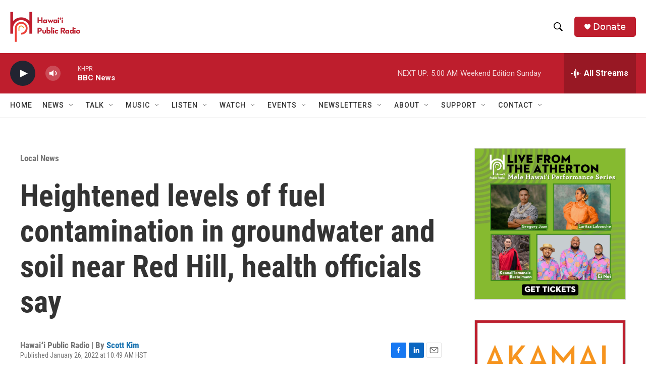

--- FILE ---
content_type: text/html; charset=utf-8
request_url: https://www.google.com/recaptcha/api2/aframe
body_size: 265
content:
<!DOCTYPE HTML><html><head><meta http-equiv="content-type" content="text/html; charset=UTF-8"></head><body><script nonce="a1d7e0bnYWOIqeUCeGE55A">/** Anti-fraud and anti-abuse applications only. See google.com/recaptcha */ try{var clients={'sodar':'https://pagead2.googlesyndication.com/pagead/sodar?'};window.addEventListener("message",function(a){try{if(a.source===window.parent){var b=JSON.parse(a.data);var c=clients[b['id']];if(c){var d=document.createElement('img');d.src=c+b['params']+'&rc='+(localStorage.getItem("rc::a")?sessionStorage.getItem("rc::b"):"");window.document.body.appendChild(d);sessionStorage.setItem("rc::e",parseInt(sessionStorage.getItem("rc::e")||0)+1);localStorage.setItem("rc::h",'1768738095776');}}}catch(b){}});window.parent.postMessage("_grecaptcha_ready", "*");}catch(b){}</script></body></html>